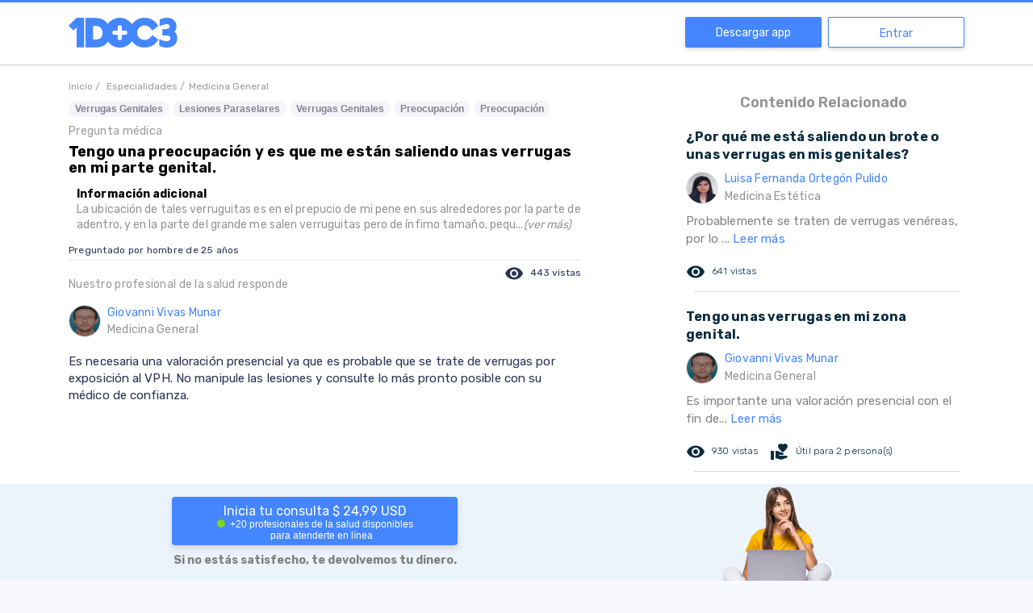

--- FILE ---
content_type: text/html; charset=utf-8
request_url: https://www.google.com/recaptcha/api2/aframe
body_size: 266
content:
<!DOCTYPE HTML><html><head><meta http-equiv="content-type" content="text/html; charset=UTF-8"></head><body><script nonce="h6-AtWFI9grqWllrSPFtYw">/** Anti-fraud and anti-abuse applications only. See google.com/recaptcha */ try{var clients={'sodar':'https://pagead2.googlesyndication.com/pagead/sodar?'};window.addEventListener("message",function(a){try{if(a.source===window.parent){var b=JSON.parse(a.data);var c=clients[b['id']];if(c){var d=document.createElement('img');d.src=c+b['params']+'&rc='+(localStorage.getItem("rc::a")?sessionStorage.getItem("rc::b"):"");window.document.body.appendChild(d);sessionStorage.setItem("rc::e",parseInt(sessionStorage.getItem("rc::e")||0)+1);localStorage.setItem("rc::h",'1769810239713');}}}catch(b){}});window.parent.postMessage("_grecaptcha_ready", "*");}catch(b){}</script></body></html>